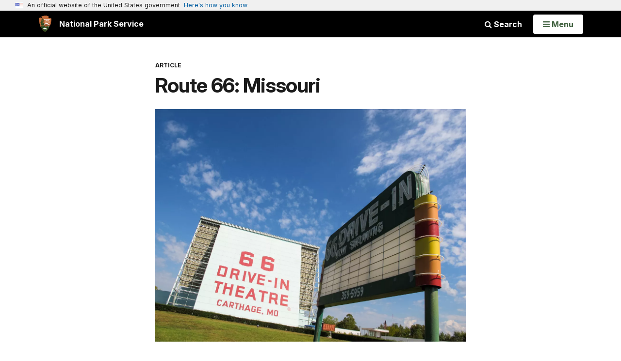

--- FILE ---
content_type: text/html;charset=UTF-8
request_url: https://www.nps.gov/articles/000/route-66-missouri.htm
body_size: 11758
content:
<!doctype html> <html lang="en" class="no-js"> <!-- Content Copyright National Park Service -->
<!-- JavaScript & DHTML Code Copyright &copy; 1998-2025, PaperThin, Inc. All Rights Reserved. --> <head> <meta content="IE=edge" http-equiv="X-UA-Compatible"> <title>Route 66: Missouri (U.S. National Park Service)</title> <script>
var jsDlgLoader = '/articles/000/loader.cfm';
var jsSiteResourceLoader = '/cs-resources.cfm?r=';
var jsSiteResourceSettings = {canCombine: false, canMinify: false};
</script>
<!-- beg (1) PrimaryResources -->
<script src="/ADF/thirdParty/jquery/jquery-3.6.js"></script><script src="/ADF/thirdParty/jquery/migrate/jquery-migrate-3.4.js"></script><script src="/commonspot/javascript/browser-all.js"></script>
<!-- end (1) PrimaryResources -->
<!-- beg (2) SecondaryResources -->
<!-- end (2) SecondaryResources -->
<!-- beg (3) StyleTags -->
<link rel="stylesheet" href="/common/commonspot/templates/assets/css/commonspotRTE.css" type="text/css" />
<!-- end (3) StyleTags -->
<!-- beg (4) JavaScript -->
<script>
<!--
var gMenuControlID = 0;
var menus_included = 0;
var jsSiteID = 1;
var jsSubSiteID = 31093;
var js_gvPageID = 7059811;
var jsPageID = 7059811;
var jsPageSetID = 0;
var jsPageType = 0;
var jsSiteSecurityCreateControls = 0;
var jsShowRejectForApprover = 1;
// -->
</script><script>
var jsDlgLoader = '/articles/000/loader.cfm';
var jsSiteResourceLoader = '/cs-resources.cfm?r=';
var jsSiteResourceSettings = {canCombine: false, canMinify: false};
</script>
<!-- end (4) JavaScript -->
<!-- beg (5) CustomHead -->
<!-- override SharedContent from Article-->
<meta charset="utf-8">
<link href="/common/commonspot/templates/images/icons/favicon.ico" rel="shortcut icon">
<meta http-equiv="Pragma" content="no-cache" />
<meta http-equiv="Expires" content="0" />
<meta name="viewport" content="width=device-width, initial-scale=1.0">
<!--[if gt IE 8]>
<script src="/common/commonspot/templates/assets/js/app.early.min.js?v=20230112"></script>
<link href="/common/commonspot/templates/assets/css/split-css/main.min.css?v=2rpz-n03cpj" media="screen, print" rel="stylesheet">
<link href="/common/commonspot/templates/assets/css/split-css/main-min-blessed1.css" media="screen, print" rel="stylesheet">
<![endif]-->
<!--[if lt IE 9]>
<script src="https://oss.maxcdn.com/libs/html5shiv/3.7.0/html5shiv.js"></script>
<script src="https://oss.maxcdn.com/libs/respond.js/1.4.2/respond.min.js"></script>
<script src="/common/commonspot/templates/assets/js/app.early.min.js?v=20230112"></script>
<link href="/common/commonspot/templates/assets/css/split-css/main.min.css?v=2rpz-n03cpj" media="screen, print" rel="stylesheet">
<link href="/common/commonspot/templates/assets/css/split-css/main-min-blessed1.css" media="screen, print" rel="stylesheet">
<![endif]-->
<!--[if !IE]> -->
<script src="/common/commonspot/templates/assets/js/app.early.min.js?v=20230112"></script>
<script src="/common/commonspot/templates/js/uswds/uswds-init.js"></script>
<link href="/common/commonspot/templates/assets/css/main.min.css?v=20230112" media="screen, print" rel="stylesheet">
<!-- <![endif]-->
<link href='//fonts.googleapis.com/css?family=Open+Sans:700,600,400|Open+Sans+Condensed:300,700' rel='stylesheet' type='text/css'>
<link rel="manifest" href="/manifest.json" crossorigin="use-credentials" />
<meta name="apple-itunes-app" content="app-id=1549226484, app-argument=https://apps.apple.com/us/app/national-park-service/id1549226484">
<style>
table#cs_idLayout2,
table#cs_idLayout2 > tbody,
table#cs_idLayout2 > tbody > tr,
table#cs_idLayout2 > tbody > tr >  td
{
display: block;
border-collapse:separate;
}
</style>
<script src='/common/commonspot/templates/js/federated-analytics-uav1.js?ver=true&agency=DOI&subagency=NPS&exts=rtf,odt,ods,odp,brf&dclink=true&enhlink=true' id='_fed_an_ua_tag'></script>
<meta property="og:type" content="website" />
<!-- not view page: /articles/000/route-66-missouri.htm -->
<meta property="og:title" content="Route 66: Missouri (U.S. National Park Service)" />
<meta property="og:url" content="https://www.nps.gov/articles/000/route-66-missouri.htm" />
<!-- end (5) CustomHead -->
<!-- beg (6) TertiaryResources -->
<meta property="og:image" content="https://www.nps.gov/articles/000/images/missouri-route-66-rhys-martin.jpg" /><meta property="og:image:height" content="2736" /><meta property="og:image:width" content="3648" /><meta property="og:image:alt" content="A large white board reads in red text &quot;66 Drive-In Theatre Carthage, MO&quot;. Next to it is a black letter board sign." />
<!-- end (6) TertiaryResources -->
<!-- beg (7) authormode_inlinestyles -->
<link rel="stylesheet" type="text/css" href="/commonspot/commonspot.css" id="cs_maincss">
<!-- end (7) authormode_inlinestyles -->
</head><body class="SharedContent"><span role="navigation" aria-label="Top of page" id="__topdoc__"></span>
<section
class="usa-banner"
aria-label="Official website of the United States government"
>
<div class="usa-accordion">
<header class="usa-banner__header">
<div class="usa-banner__inner">
<div class="grid-col-auto">
<img
aria-hidden="true"
class="usa-banner__header-flag"
src="/common/commonspot/templates/assets/icon/us_flag_small.png"
alt=""
/>
</div>
<div class="grid-col-fill tablet:grid-col-auto" aria-hidden="true">
<p class="usa-banner__header-text">
An official website of the United States government
</p>
<p class="usa-banner__header-action">Here's how you know</p>
</div>
<button
type="button"
class="usa-accordion__button usa-banner__button"
aria-expanded="false"
aria-controls="gov-banner-default"
>
<span class="usa-banner__button-text">Here's how you know</span>
</button>
</div>
</header>
<div
class="usa-banner__content usa-accordion__content"
id="gov-banner-default"
>
<div class="grid-row grid-gap-lg">
<div class="usa-banner__guidance tablet:grid-col-6">
<img
class="usa-banner__icon usa-media-block__img"
src="/common/commonspot/templates/assets/icon/icon-dot-gov.svg"
role="img"
alt=""
aria-hidden="true"
/>
<div class="usa-media-block__body">
<p>
<strong>Official websites use .gov</strong><br />A
<strong>.gov</strong> website belongs to an official government
organization in the United States.
</p>
</div>
</div>
<div class="usa-banner__guidance tablet:grid-col-6">
<img
class="usa-banner__icon usa-media-block__img"
src="/common/commonspot/templates/assets/icon/icon-https.svg"
role="img"
alt=""
aria-hidden="true"
/>
<div class="usa-media-block__body">
<p>
<strong>Secure .gov websites use HTTPS</strong><br />A
<strong>lock</strong> (
<span class="icon-lock"
><svg
xmlns="http://www.w3.org/2000/svg"
width="52"
height="64"
viewBox="0 0 52 64"
class="usa-banner__lock-image"
role="img"
aria-labelledby="banner-lock-description-default"
focusable="false"
>
<title id="banner-lock-title-default">Lock</title>
<desc id="banner-lock-description-default">Locked padlock icon</desc>
<path
fill="#000000"
fill-rule="evenodd"
d="M26 0c10.493 0 19 8.507 19 19v9h3a4 4 0 0 1 4 4v28a4 4 0 0 1-4 4H4a4 4 0 0 1-4-4V32a4 4 0 0 1 4-4h3v-9C7 8.507 15.507 0 26 0zm0 8c-5.979 0-10.843 4.77-10.996 10.712L15 19v9h22v-9c0-6.075-4.925-11-11-11z"
/>
</svg> </span
>) or <strong>https://</strong> means you've safely connected to
the .gov website. Share sensitive information only on official,
secure websites.
</p>
</div>
</div>
</div>
</div>
</div>
</section>
<!--googleoff: index-->
<div tabindex="-1" id="beforeSkipLinks" ></div>
<div class="skip-links" aria-label="short-cut links" role="navigation">
<ul>
<li><a href="#GlobalNav-toggle" aria-label="Skip to global NPS navigation">Skip to global NPS navigation</a></li>
<li><a href="#main" aria-label="Skip to the main content">Skip to the main content</a></li>
<li><a href="#GlobalFooter" aria-label="Skip to the footer section">Skip to the footer section</a></li>
</ul>
</div>
<!--googleon: index-->
<!--googleoff: index-->
<div class="PromoBanner"></div>
<!--googleon: index-->
<!--googleoff: index-->
<div class="GlobalHeader usaGlobalHeader" role="banner">
<div class="GlobalHeader__Navbar container">
<a class="GlobalHeader__Branding me-auto link-white" href="/">
<img src="/theme/assets/dist/images/branding/logo.png"
alt=""
width="80"
height="106"
class="GlobalHeader__Branding__Arrowhead img-fluid">
<span class="GlobalHeader__Branding__Text">
National Park Service
</span>
</a>
<a href="#GlobalFooterSearchInput"
class="GlobalHeader__FooterSearchLink js-scrollTo link-white">
<i class="fa fa-search"></i>
<span class="visually-hidden">Search</span>
</a>
<form id="GlobalHeaderSearch"
class="GlobalHeader__Search"
action="/search/"
method="GET"
role="search">
<button type="button"
data-bs-toggle="collapse"
data-bs-target="#GlobalHeaderSearchCollapse"
aria-expanded="false"
aria-controls="GlobalHeaderSearchCollapse">
<i class="fa fa-search"></i>
Search
</button>
<div id="GlobalHeaderSearchCollapse"
class="collapse collapse-horizontal"
role="presentation">
<div>
<input class="form-control me-2"
type="text"
autocomplete="off"
name="query"
placeholder="Keyword Search"
required
aria-label="Search text">
<div class="GlobalSearch-suggestions"></div>
<button class="usa-button usa-button--outline usa-button--inverse me-2" data-scope="site" type="submit">
This Site
</button>
<button class="usa-button usa-button--outline usa-button--inverse" data-scope="all" type="submit">
All NPS
</button>
</div>
</div>
<input type="hidden"
name="sitelimit"
value="">
<input type="hidden" name="affiliate" value="nps">
</form>
</div>
<nav id="GlobalNav" class="GlobalNav">
<h1 id="GlobalNavButtonContainer" class="usaGlobalNavButtonContainer">
<button type="button"
id="GlobalNav-toggle"
class="usa-button usa-button--inverse-fill"
data-bs-toggle="collapse"
data-bs-target="#GlobalNavCollapse"
aria-controls="GlobalNavCollapse"
aria-expanded="false"
aria-label="Open Menu">
<span class="GlobalNav__Toggle__Text GlobalNav__Toggle__Text--closed">
<i class="fa fa-bars"></i>
<span class="visually-hidden">Open</span>
Menu
</span>
<span class="GlobalNav__Toggle__Text GlobalNav__Toggle__Text--open">
<i class="fa fa-close"></i>
Close
<span class="visually-hidden">Menu</span>
</span>
</button>
</h1>
<div id="GlobalNavCollapse" class="collapse">
<div class="container">
<p class="GlobalNav__LanguageInfo">
</p>
<h2 class="GlobalNav__SectionHeading GlobalNav__SectionHeading--green" hidden>
Explore This Park
</h2>
<ul id="GlobalNavListLocal" class="GlobalNav__List" hidden></ul>
<h2 class="GlobalNav__SectionHeading GlobalNav__SectionHeading--blue">
Explore the National Park Service
</h2>
<ul id="GlobalNavList" class="GlobalNav__List"></ul>
</div>
</div>
</nav>
</div>
<!--googleon: index-->
<div id="myModal" class="modal refreshableModal" tabindex="-1" aria-labelledby="exitModalLabel" aria-hidden="true">
<div class="modal-dialog">
<div class="modal-content">
<div class="modal-header">
<h2 class="modal-title visually-hidden" id="exitModalLabel">Exiting nps.gov</h2>
<button type="button" class="btn-close" data-bs-dismiss="modal" aria-label="Close"></button>
</div>
<div class="modal-body"></div>
<div class="modal-footer">
<button type="button" class="btn btn-secondary" data-bs-dismiss="modal">Cancel</button>
</div>
</div>
</div>
</div>
<script type="text/javascript">
jQuery(document).ready(function() {
setTimeout( function() {
NPS.display.showAdminTools( 0 );
} ,10);
});
</script>
<div id="main" role="main" class="MainContent">
<style>
#modal-contact-us .modal-body { padding-top: 0px; }
.modal-header { border:none; }
</style>
<div class="modal fade" id="modal-contact-us" tabindex="-1" aria-labelledby="modal-contact-us-label">
<div class="modal-dialog">
<div class="modal-content">
<div class="modal-header">
<h4 class="modal-title visually-hidden" id="modal-contact-us-label">Contact Us</h4>
<button type="button" class="btn-close" data-bs-dismiss="modal" aria-label="Close"></button>
</div>
<div class="modal-body">
<iframe frameborder="0" id="modal-contact-us-iframe" width="100%" height="100%" title="Contact Us"></iframe>
</div>
</div>
</div>
</div>
<div id="adminTools"></div>
<div class="Article Article--Page container">
<header class="Article__Header">
<p class="Article__Kicker">Article</p>
<h1 class="page-title">Route 66: Missouri</h1>
</header>
<div class="Article__Content">
<div id="cs_control_536382" class="cs_control CS_Element_Schedule"><div  title="" id="CS_Element_contentcontainer"><div id="gridRow_1_1_536382" class="cs_GridRow"><div id="gridCol_1_1_1_1_536382" class="cs_GridColumn"><div id="cs_control_7059813" class="cs_control CS_Element_Custom"><style>blockquote {border-left: 5px solid #fff;}</style>
<div class="Component ArticleTextGroup TextWrapped clearfix">
<figure class="-auto-width">
<picture>
<source type="image/webp" srcset="/articles/000/images/missouri-route-66-rhys-martin.jpg?maxwidth=1300&autorotate=false&quality=78&format=webp">
<img alt="A large white board reads in red text &quot;66 Drive-In Theatre Carthage, MO&quot;. Next to it is a black letter board sign." src="/articles/000/images/missouri-route-66-rhys-martin.jpg?maxwidth=1300&autorotate=false" title="A large white board reads in red text &quot;66 Drive-In Theatre Carthage, MO&quot;. Next to it is a black letter board sign."  >
</picture>
<figcaption>66 Drive-In in Carthage, MO <p class="figcredit">Photo courtesy of Rhys Martin</p></figcaption>
</figure><!-- floating-image alignment  -->
<p>Miles: 317 (approx.)<br />
<br />
Traveling on Route 66 in Missouri is driving through the wild mountains of the Ozarks. Small towns and cities blend into one another across wooded, gently rolling hills and valleys. In rural areas you are surrounded by lush green foliage. Creek and river crossings are commonplace, and many historic bridges are still in place.<br />
<br />
An important predecessor to Route 66 was the Kickapoo or Osage Trail, an American Indian trail that evolved into the Old Wire Road during the Civil War. The road bore this nameonce telegraph wires emerged across the route. The Old Wire Road was eventually incorporated into Route 66, and this pattern was repeated throughout the state as old roads, including farm-to-market roads, were brought into service as part of the newly designated U.S. highway.</p>
<h4>Preservation</h4>
<p>After the highway was decommissioned, the <a href="https://www.missouri66.org/" id="https://www.missouri66.org/|">Route 66 Association of Missouri</a> was established to preserve, promote, and develop the route. In 2010, it was designated a Missouri Scenic Byway, and the association is in the process of applying for <a href="https://forum.savingplaces.org/learn/issues#.VpPO35OAOko" id="https://forum.savingplaces.org/learn/issues#.VpPO35OAOko|">National Scenic Byway status</a>. The National Park Service Route 66 Corridor Preservation Program has assisted 17 cost-share grant projects, including the restoration of several neon signs, the Wagon Wheel Motel in Cuba, and the Boots Motel in Carthage.</p>
</div></div><div id="cs_control_7059814" class="cs_control CS_Element_BulletedList"><div class="Component accordion-list-component">
<div id="accordion7059814" class="accordion accordion-list">
<div class="accordion-item">
<h4 class="accordion-header" id="heading_7060238_2">
<button class="accordion-button collapsed"
type="button"
data-bs-toggle="collapse"
data-bs-target="#body_7060238_2"
aria-expanded="false"
aria-controls="body_7060238_2">
Missouri History
</button>
</h4>
<div id="body_7060238_2"
class="accordion-collapse collapse"
hidden="until-found"
aria-labelledby="heading_7060238_2"
data-bs-parent="#accordion7059814">
<div class="accordion-body"> <p><a href="https://catalog.archives.gov/id/63817768" id="https://catalog.archives.gov/id/63817768|">Missouri Route 66 History: National Register of Historic Places Multiple Property Documentation Form</a></p></div>
</div>
</div>
<div class="accordion-item">
<h4 class="accordion-header" id="heading_7060242_3">
<button class="accordion-button collapsed"
type="button"
data-bs-toggle="collapse"
data-bs-target="#body_7060242_3"
aria-expanded="false"
aria-controls="body_7060242_3">
Missouri National Register Sites
</button>
</h4>
<div id="body_7060242_3"
class="accordion-collapse collapse"
hidden="until-found"
aria-labelledby="heading_7060242_3"
data-bs-parent="#accordion7059814">
<div class="accordion-body"> <p>Carthage</p>
<p style="margin-left: 40px;"><a href="https://catalog.archives.gov/id/63819527" id="https://catalog.archives.gov/id/63819527|">66 Drive-In</a></p>
<hr />
<p>Cuba</p>
<p style="margin-left: 40px;"><a href="https://catalog.archives.gov/id/63818745" id="https://catalog.archives.gov/id/63818745|">Wagon Wheel Motel, Café, and Station</a></p>
<hr />
<p>Eureka</p>
<p style="margin-left: 40px;"><a href="https://catalog.archives.gov/id/63817983" id="https://catalog.archives.gov/id/63817983|">Meramec River U.S. 66 Bridge</a></p>
<hr />
<p>Meramec River</p>
<p style="margin-left: 40px;"><a href="https://catalog.archives.gov/id/63817310" id="https://catalog.archives.gov/id/63817310|">Meramec State Park Beach Historic District</a></p>
<hr />
<p>Newburg</p>
<p style="margin-left: 40px;"><a href="https://catalog.archives.gov/id/63820033" id="https://catalog.archives.gov/id/63820033|">Onyx Cave</a></p>
<hr />
<p>Pacific</p>
<p style="margin-left: 40px;"><a href="https://catalog.archives.gov/id/63820412" id="https://catalog.archives.gov/id/63820412|">Red Cedar Inn</a></p>
<hr />
<p>Rolla</p>
<p style="margin-left: 40px;"><a href="https://catalog.archives.gov/id/63819947" id="https://catalog.archives.gov/id/63819947|">National Bank of Rolla Building</a></p>
<hr />
<p>Springfield</p>
<p style="margin-left: 40px;"><a href="https://catalog.archives.gov/id/63818909" id="https://catalog.archives.gov/id/63818909|">Gillioz Theater</a></p>
<p style="margin-left: 40px;"><a href="https://catalog.archives.gov/id/63818901" id="https://catalog.archives.gov/id/63818901|">Rock Fountain Court Historic District</a></p>
<p style="margin-left: 40px;"><a href="https://catalog.archives.gov/id/63817428" id="https://catalog.archives.gov/id/63817428|">Henry Schneider Building</a></p>
<hr />
<p>Waynesville</p>
<p style="margin-left: 40px;"><a href="https://catalog.archives.gov/id/132004567" id="https://catalog.archives.gov/id/132004567|">Pulaski County Courthouse</a></p>
<hr />
<p>Wildwood</p>
<p style="margin-left: 40px;"><a href="https://catalog.archives.gov/id/63820408" id="https://catalog.archives.gov/id/63820408|">Big Chief Restaurant</a></p></div>
</div>
</div>
<div class="accordion-item">
<h4 class="accordion-header" id="heading_7060258_4">
<button class="accordion-button collapsed"
type="button"
data-bs-toggle="collapse"
data-bs-target="#body_7060258_4"
aria-expanded="false"
aria-controls="body_7060258_4">
Missouri Contact for Archives &amp; Research
</button>
</h4>
<div id="body_7060258_4"
class="accordion-collapse collapse"
hidden="until-found"
aria-labelledby="heading_7060258_4"
data-bs-parent="#accordion7059814">
<div class="accordion-body"> <p><a href="https://ncptt.nps.gov/rt66archive/archives-and-research/missouri-university-of-science-and-technology/" id="https://ncptt.nps.gov/rt66archive/archives-and-research/missouri-university-of-science-and-technology/|">Research Route 66: Missouri University of Science and Technology, State Historical Society of Missouri Research Center</a></p>
<hr />
<p><a href="https://ncptt.nps.gov/rt66archive/archives-and-research/missouri-state-university-special-collections/" id="https://ncptt.nps.gov/rt66archive/archives-and-research/missouri-state-university-special-collections/|">Research Route 66: Missouri State University, Special Collections</a></p></div>
</div>
</div>
<div class="accordion-item">
<h4 class="accordion-header" id="heading_7060294_5">
<button class="accordion-button collapsed"
type="button"
data-bs-toggle="collapse"
data-bs-target="#body_7060294_5"
aria-expanded="false"
aria-controls="body_7060294_5">
Missouri Route 66: Discover Our Shared Heritage Travel Itinerary
</button>
</h4>
<div id="body_7060294_5"
class="accordion-collapse collapse"
hidden="until-found"
aria-labelledby="heading_7060294_5"
data-bs-parent="#accordion7059814">
<div class="accordion-body"> <a href="https://www.nps.gov/articles/000/route-66-missouri-places.htm" id="https://www.nps.gov/articles/000/route-66-missouri-places.htm|">Missouri: Discover Our Shared Heritage Travel Itinerary</a></div>
</div>
</div>
<div class="accordion-item">
<h4 class="accordion-header" id="heading_7060345_6">
<button class="accordion-button collapsed"
type="button"
data-bs-toggle="collapse"
data-bs-target="#body_7060345_6"
aria-expanded="false"
aria-controls="body_7060345_6">
Missouri Links
</button>
</h4>
<div id="body_7060345_6"
class="accordion-collapse collapse"
hidden="until-found"
aria-labelledby="heading_7060345_6"
data-bs-parent="#accordion7059814">
<div class="accordion-body"> <p>National Park Service Sites</p>
<p style="margin-left: 40px;"><a href="https://www.nps.gov/jeff/index.htm" id="https://www.nps.gov/jeff/index.htm|">Gateway Arch National Park</a></p>
<p style="margin-left: 40px;"><a href="https://www.nps.gov/gwca/index.htm" id="https://www.nps.gov/gwca/index.htm|">George Washington Carver National Monument</a></p>
<p style="margin-left: 40px;"><a href="https://www.nps.gov/ulsg/index.htm" id="https://www.nps.gov/ulsg/index.htm|">Ulysses S. Grant National Historic Site</a></p>
<p style="margin-left: 40px;"><a href="https://www.nps.gov/wicr/index.htm" id="https://www.nps.gov/wicr/index.htm|">Wilson's Creek National Battlefield</a></p>
<p style="margin-left: 40px;"><a href="www.nps.gov/articles/000/find-your-park-on-route-66.htm" id="www.nps.gov/articles/000/find-your-park-on-route-66.htm|">National Park Service Sites Near Route 66</a></p>
<hr />
<p>U.S. Forest Service</p>
<p style="margin-left: 40px;"><a href="https://www.fs.usda.gov/mtnf" id="https://www.fs.usda.gov/mtnf|">Mark Twain National Forest</a>  </p>
<hr />
<p><a href="https://mostateparks.com/page/84371/state-historic-preservation-office" id="https://mostateparks.com/page/84371/state-historic-preservation-office|">Missouri State Historic Preservation Office</a></p>
<hr />
<p><a href="https://www.modot.org/" id="https://www.modot.org/|">Missouri Department of Transportation</a></p>
<hr />
<p><a href="https://www.momainstreet.org/" id="https://www.momainstreet.org/|">Missouri Main Street Program</a></p>
<hr />
<p><a href="https://preservemo.org/" id="https://preservemo.org/|">Missouri Alliance of Historic Preservation</a></p>
<hr />
<p><a href="https://preservemo.org/" id="https://preservemo.org/|">Route 66 Association of Missouri</a></p></div>
</div>
</div>
</div>
</div>
<style>
.Component.accordion-list-component {
margin-bottom: 2rem;
}
/* Polyfill of sorts for Firefox and Safari */
[hidden="until-found"].collapse.show,
[hidden="until-found"].collapsing {
display: block !important;
}
/* to enable Ctrl+F "Find In Page" functionality on hidden content */
@supports (content-visibility: hidden) {
[hidden="until-found"].collapse {
display: block !important;
content-visibility: hidden;
}
[hidden="until-found"].collapse.show,
[hidden="until-found"].collapsing {
content-visibility: visible;
}
}
</style>
<script>
// select all .collapse elements on current page with the hidden="until-found" attribute
if ('onbeforematch' in document.body) {
var hiddenUntilFoundElements = document.querySelectorAll('[hidden="until-found"].collapse');
hiddenUntilFoundElements.forEach(function (element) {
element.addEventListener('beforematch', function (event) {
var collapse = bootstrap.Collapse.getOrCreateInstance(event.currentTarget);
if (collapse) {
collapse.show();
}
});
element.addEventListener('hidden.bs.collapse', function (event){
event.currentTarget.hidden = "until-found";
});
});
}
</script></div></div></div></div></div>
</div>
<div id="cs_control_4826340" class="cs_control CS_Element_Custom">
<!--googleoff: index-->
<div class="Component RelatedGrid" id="related_53F8FAB6-F33C-601B-4122BC09B68EF9FF" style="display:none;">
<h2 class="RelatedGrid__Heading Tag">You Might Also Like</h2>
<div class="row">
</div>
<div class="row">
</div>
<script src="/common/commonspot/customcf/search/js/search-listing-page-plugin.js"></script>
<script>
jQuery(document).ready(function() {
jQuery('#searchListing-53F8FAC7-BBF4-41BC-915DBFD18421B3AD').searchlisting({
searchURL: "/solr/",
searchURLReady: "/solr/?q=\"Route 66\" OR \"historic preservation\" OR \"National Register of Historic Places\" OR \"NRHP Listing\" OR \"Discover our Shared Heritage Travel Itineraries\" OR \"Missouri\" OR \"Missouri History\" OR \"Roadside Attractions\" OR \"route 66 by state\"&fl=PageURL,Title,Type,Image_URL,Image_Alt_Text,PageURL&defType=edismax&sort=score desc&start=0&fq=Category:\"Articles\" AND (Type:\"Article\" OR Type:\"Person\" OR Type:\"Place\") AND -PageURL:\"/articles/000/route-66-missouri.htm\" AND -Allow_Listing_Display:false AND (Image_Width:[465 TO *] AND Image_Height:[261 TO *]) OR (Original_Image_Width:[465 TO *] AND Original_Image_Height:[261 TO *])&rows=6",
getMetaFields: "PageURL,Title,Type,Image_URL,Image_Alt_Text,PageURL",
frontEndClient: "",
perPage: "6",
startNum: "0",
keywords: "\"Route 66\" OR \"historic preservation\" OR \"National Register of Historic Places\" OR \"NRHP Listing\" OR \"Discover our Shared Heritage Travel Itineraries\" OR \"Missouri\" OR \"Missouri History\" OR \"Roadside Attractions\" OR \"route 66 by state\"",
filterQuery: "Category:\"Articles\" AND (Type:\"Article\" OR Type:\"Person\" OR Type:\"Place\") AND -PageURL:\"/articles/000/route-66-missouri.htm\" AND -Allow_Listing_Display:false AND (Image_Width:[465 TO *] AND Image_Height:[261 TO *]) OR (Original_Image_Width:[465 TO *] AND Original_Image_Height:[261 TO *])",
usesDynamicNavigation: "",
sort: "score desc",
extrasForm: "",
extrasForm_keywordField: "",
extrasForm_keywordField: "",
dataTransformJS: ""
,showSearchResultsLIOverride:  function(item){
var itemHTML = "";
var meta = [];
jQuery.each(item, function (index, value) {
meta[index] = value;
});
//determine big or small
var itemCount = jQuery("#related_53F8FAB6-F33C-601B-4122BC09B68EF9FF div.RelatedGridItem").length;
if(itemCount < 4){
var mainDivClass = "col-xs-6 col-sm-3";
if(meta["Image_URL"].indexOf('/npgallery') !== -1){
var srcSet = meta["Image_URL"] + "/proxylowres";
}else{
var srcSet = meta["Image_URL"] + "?width=465&height=261&mode=crop&quality=90 465w";
}
var childToUse = 0;
var utmContent = "small";
}else{
var mainDivClass = "col-sm-6";
if(meta["Image_URL"].indexOf('/npgallery') !== -1){
var srcSet = meta["Image_URL"] + "/proxylowres 465w, " + meta["Image_URL"] + "/proxylowres 950w";
}else{
var srcSet = meta["Image_URL"] + "?width=465&height=261&mode=crop&quality=90 465w, " + meta["Image_URL"] + "?width=950&height=534&quality=90 950w";
}
var childToUse = 1;
var utmContent = "large";
}
var url = meta["PageURL"];
if("Type" in meta) {
if (url.indexOf("?") == -1) {
url += "?utm_source=" + meta["Type"].toString().toLowerCase() + "&utm_medium=website&utm_campaign=experience_more&utm_content=" + utmContent;
}
else {
url += "&utm_source=" + meta["Type"].toString().toLowerCase() + "&utm_medium=website&utm_campaign=experience_more&utm_content=" + utmContent;
}
}
//URL plus campaign tracking
if(meta["Image_URL"].indexOf('/npgallery') !== -1){
var src = meta["Image_URL"] + "/proxylowres";
}else{
var src = meta["Image_URL"] + "?width=465&height=261&mode=crop&quality=90";
}
itemHTML += '<div class="Component RelatedGridItem ' + mainDivClass + '">';
itemHTML += '<a href="'+url+'" class="RelatedGridItem__Link" data-track={"type":"event","category":"Navigate","action":"#","label":"RelatedGridItem"}>';
itemHTML += '<img alt="' + meta["Image_Alt_Text"] + '" class="RelatedGridItem__Image" sizes="(min-width: 1200px) 220px, (min-width: 768px) 25vw, 100vw" src="' + src + '" srcset="' + srcSet + '" />';
itemHTML += '<h3 class="RelatedGridItem__Heading">' + meta["Title"] + ' <i class="fa fa-chevron-right"></i></h3>';
itemHTML += '<div class="RelatedGridItem__Kicker">' + meta["Type"] + '</div>';
itemHTML += '</a></div>';
jQuery("#related_53F8FAB6-F33C-601B-4122BC09B68EF9FF").children("div").eq(childToUse).append(itemHTML);
} ,runFunctionAfter:  function(){
if(jQuery("#related_53F8FAB6-F33C-601B-4122BC09B68EF9FF div.RelatedGridItem").length > 0){
jQuery(this.element).parent().show();
}
}
})
});
</script>
<div id="searchListing-53F8FAC7-BBF4-41BC-915DBFD18421B3AD">
<div>
<div>
<div class="results">
<a name="results"></a>
<div class="ListingResults-loading">
Loading results...
</div>
<ul class="resultsUL"></ul>
</div><!--results-->
</div><!-- col-sm-12 -->
</div><!-- row -->
</div>
</div>
<!--googleon: index-->
<div class="SharedContentTags">
<h2 class="SharedContentTags__Heading Tag">
<i class="fa fa-tag"></i> Tags
</h2>
<ul>
<li>
<a class="btn btn-default" href="https&#x3a;&#x2f;&#x2f;www.nps.gov&#x2f;media&#x2f;article-search.htm&#x23;q&#x3d;Route&#x2b;66">route 66</a>
</li>
<li>
<a class="btn btn-default" href="https&#x3a;&#x2f;&#x2f;www.nps.gov&#x2f;media&#x2f;article-search.htm&#x23;q&#x3d;historic&#x2b;preservation">historic preservation</a>
</li>
<li>
<a class="btn btn-default" href="https&#x3a;&#x2f;&#x2f;www.nps.gov&#x2f;media&#x2f;article-search.htm&#x23;q&#x3d;National&#x2b;Register&#x2b;of&#x2b;Historic&#x2b;Places">national register of historic places</a>
</li>
<li>
<a class="btn btn-default" href="https&#x3a;&#x2f;&#x2f;www.nps.gov&#x2f;media&#x2f;article-search.htm&#x23;q&#x3d;NRHP&#x2b;Listing">nrhp listing</a>
</li>
<li>
<a class="btn btn-default" href="https&#x3a;&#x2f;&#x2f;www.nps.gov&#x2f;media&#x2f;article-search.htm&#x23;q&#x3d;Discover&#x2b;our&#x2b;Shared&#x2b;Heritage&#x2b;Travel&#x2b;Itineraries">discover our shared heritage travel itineraries</a>
</li>
<li>
<a class="btn btn-default" href="https&#x3a;&#x2f;&#x2f;www.nps.gov&#x2f;media&#x2f;article-search.htm&#x23;q&#x3d;Missouri">missouri</a>
</li>
<li>
<a class="btn btn-default" href="https&#x3a;&#x2f;&#x2f;www.nps.gov&#x2f;media&#x2f;article-search.htm&#x23;q&#x3d;Missouri&#x2b;History">missouri history</a>
</li>
<li>
<a class="btn btn-default" href="https&#x3a;&#x2f;&#x2f;www.nps.gov&#x2f;media&#x2f;article-search.htm&#x23;q&#x3d;Roadside&#x2b;Attractions">roadside attractions</a>
</li>
<li>
<a class="btn btn-default" href="https&#x3a;&#x2f;&#x2f;www.nps.gov&#x2f;media&#x2f;article-search.htm&#x23;q&#x3d;route&#x2b;66&#x2b;by&#x2b;state">route 66 by state</a>
</li>
</ul>
</div>
<script>
(function ($) {
$(document).ready(function () {
var header = document.querySelector('.Article__Header');
var kicker = document.querySelector('.Article__Kicker');
var relatedParksSubtitle = document.querySelector('.RelatedParksSubtitle');
var seriesTitle = ``;
if (relatedParksSubtitle) {
if (header) {
header.appendChild(relatedParksSubtitle);
} else {
relatedParksSubtitle.remove();
}
}
if (kicker && seriesTitle) {
var seriesKicker = document.createElement('span');
seriesKicker.innerHTML = ' • ';
seriesKicker.appendChild(document.createTextNode(seriesTitle));
kicker.appendChild(seriesKicker);
}
});
})(jQuery);
</script>
</div>
</div>
<div class="container">
<div class="ColumnGrid row">
<div class="ColumnMain col-sm-12">
<div class="row">
<div class="col-sm-12 text-content-size text-content-style">
<p style="text-align:right;">Last updated: December 3, 2021</p>
</div>
</div>
</div>
</div>
</div>
</div><!-- end of <div main> -->
<!--googleoff: index-->
<footer id="GlobalFooter" class="usa-footer">
<div class="usa-footer__primary-section">
<div class="container">
<form id="GlobalFooterSearch"
class="GlobalFooter__Search usa-form usa-form--large"
action="/search/"
method="GET"
role="search">
<div class="position-relative">
<input class="usa-input"
id="GlobalFooterSearchInput"
type="text"
autocomplete="off"
name="query"
placeholder="Keyword Search"
required
aria-label="Search">
<div class="GlobalSearch-suggestions"></div>
</div>
<ul class="usa-button-group">
<li class="usa-button-group__item">
<button class="usa-button usa-button--outline usa-button--inverse" data-scope="site" type="submit">
This Site
</button>
</li>
<li class="usa-button-group__item">
<button class="usa-button usa-button--outline usa-button--inverse" data-scope="all" type="submit">
All NPS
</button>
</li>
</ul>
<input type="hidden"
name="sitelimit"
value="">
<input type="hidden" name="affiliate" value="nps">
</form>
<div class="GlobalFooter-AppPromo">
<div class="GlobalFooter-AppPromo__Text">
<div class="GlobalFooter-AppPromo__Heading">Experience Your America.</div>
<div class="GlobalFooter-AppPromo__Subheading GlobalFooter-AppPromo__BottomGroup">
<p>Download the NPS app to navigate the parks on the go.</p>
<p class="GlobalFooter-AppPromo__BadgeLinks">
<a href="https://apps.apple.com/us/app/national-park-service/id1549226484"
class="GlobalFooter-AppPromo__BadgeLink" onclick="gas('send', 'event', 'App Promo Footer', 'Apple', document.location.pathname, 1, true);">
<img alt="Download on the App Store"
src="/common/commonspot/templates/assets/images/app-promo/app-store-badge.svg"
width="132"
height="44">
</a>
<a href="https://play.google.com/store/apps/details?id=gov.nps.mobileapp"
class="GlobalFooter-AppPromo__BadgeLink" onclick="gas('send', 'event', 'App Promo Footer', 'Android', document.location.pathname, 1, true);">
<img alt="Get it on Google Play"
src="/common/commonspot/templates/assets/images/app-promo/google-play-badge.svg"
width="148.5"
height="44">
</a>
</p>
</div>
</div>
<div class="GlobalFooter-AppPromo__ImageContainer">
<img class="GlobalFooter-AppPromo__Image"
src="/common/commonspot/templates/assets/images/app-promo/app-promo-phones.png"
srcset="/common/commonspot/templates/assets/images/app-promo/app-promo-phones.png 1x, /common/commonspot/templates/assets/images/app-promo/app-promo-phones@2x.png 2x"
alt="Three smartphones showing different screens within the NPS app."
width="628"
height="463">
</div>
</div>
</div>
</div>
<div class="usa-footer__secondary-section">
<div class="container">
<div class="usa-footer__logo-container">
<a class="usa-footer__logo" href="https://www.nps.gov/">
<img class="usa-footer__logo-img print-only"
src="/common/commonspot/templates/assets/images/branding/lockup-horizontal.svg"
alt="">
<img alt="National Park Service U.S. Department of the Interior" width="193" height="124" class="usa-footer__logo-img" src="/common/commonspot/templates/assets/images/branding/lockup-reverse-vertical.svg">
<img alt="National Park Service U.S. Department of the Interior" width="268" height="80" class="usa-footer__logo-img usa-footer__logo-img--lg" src="/common/commonspot/templates/assets/images/branding/lockup-reverse-horizontal.svg">
</a>
</div>
<div class="usa-footer__contact-links">
<div class="usa-footer__social-links grid-row grid-gap-1">
<div class="grid-col-auto">
<a href="https://www.facebook.com/nationalparkservice" class="usa-social-link">
<svg xmlns="http://www.w3.org/2000/svg" width="1em" height="1em" viewBox="0 0 24 24" class="usa-icon usa-social-link__icon" aria-hidden="false" aria-label="Facebook" focusable="false" role="img">
<path fill="none" d="M0 0h24v24H0z"></path>
<path d="M22 12c0-5.52-4.48-10-10-10S2 6.48 2 12c0 4.84 3.44 8.87 8 9.8V15H8v-3h2V9.5C10 7.57 11.57 6 13.5 6H16v3h-2c-.55 0-1 .45-1 1v2h3v3h-3v6.95c5.05-.5 9-4.76 9-9.95"></path>
</svg>
</a>
</div>
<div class="grid-col-auto">
<a href="https://www.youtube.com/nationalparkservice" class="usa-social-link">
<svg xmlns="http://www.w3.org/2000/svg" width="1em" height="1em" viewBox="0 0 24 24" class="usa-icon usa-social-link__icon" aria-hidden="false" aria-label="Youtube" focusable="false" role="img">
<path d="M19.816 5.389a2.47 2.47 0 0 1 1.766 1.746c.291 1.598.43 3.22.417 4.843a26 26 0 0 1-.417 4.794 2.47 2.47 0 0 1-1.766 1.795c-2.593.318-5.204.46-7.816.429a58 58 0 0 1-7.816-.429 2.47 2.47 0 0 1-1.766-1.746 26 26 0 0 1-.417-4.843 26 26 0 0 1 .417-4.793 2.47 2.47 0 0 1 1.766-1.796c2.594-.3 5.205-.427 7.816-.379a58 58 0 0 1 7.816.379M9.95 9.046v5.864l5.233-2.932z"></path>
</svg>
</a>
</div>
<div class="grid-col-auto">
<a href="https://www.x.com/natlparkservice" class="usa-social-link">
<svg xmlns="http://www.w3.org/2000/svg" width="1em" height="1em" viewBox="0 0 24 24" class="usa-icon usa-social-link__icon" aria-hidden="false" aria-label="X" focusable="false" role="img">
<path d="M13.522 10.775 19.48 4h-1.412l-5.172 5.883L8.765 4H4l6.247 8.895L4 20h1.412l5.461-6.212L15.236 20H20zm-1.933 2.199-.633-.886L5.92 5.04h2.168l4.064 5.688.633.886 5.283 7.394H15.9z"></path>
</svg>
</a>
</div>
<div class="grid-col-auto">
<a href="https://www.instagram.com/nationalparkservice" class="usa-social-link">
<svg xmlns="http://www.w3.org/2000/svg" width="1em" height="1em" viewBox="0 0 24 24" class="usa-icon usa-social-link__icon" aria-hidden="false" aria-label="Instagram" focusable="false" role="img">
<path d="M8.273 3.063c-.958.045-1.612.198-2.184.423a4.4 4.4 0 0 0-1.592 1.04 4.4 4.4 0 0 0-1.035 1.596c-.222.572-.372 1.227-.414 2.185s-.052 1.266-.047 3.71.016 2.75.062 3.71c.046.958.198 1.612.423 2.184a4.4 4.4 0 0 0 1.04 1.592 4.4 4.4 0 0 0 1.597 1.035c.572.221 1.227.372 2.185.414s1.266.052 3.71.047 2.75-.016 3.71-.061c.96-.046 1.611-.199 2.183-.423a4.4 4.4 0 0 0 1.592-1.04 4.4 4.4 0 0 0 1.035-1.597c.222-.572.372-1.227.414-2.184.042-.96.052-1.268.047-3.711-.005-2.444-.016-2.75-.061-3.71-.046-.96-.198-1.612-.423-2.184a4.4 4.4 0 0 0-1.04-1.592 4.4 4.4 0 0 0-1.597-1.035c-.572-.221-1.227-.372-2.185-.414s-1.266-.052-3.71-.047-2.75.015-3.71.062m.105 16.27c-.878-.038-1.354-.184-1.672-.306a2.8 2.8 0 0 1-1.036-.671 2.8 2.8 0 0 1-.675-1.034c-.124-.317-.272-.793-.313-1.67-.045-.95-.054-1.234-.06-3.637-.004-2.403.005-2.687.046-3.636.038-.877.184-1.354.306-1.671.162-.421.357-.72.672-1.036a2.8 2.8 0 0 1 1.033-.675c.317-.124.793-.272 1.67-.313.95-.045 1.234-.054 3.637-.06s2.687.004 3.637.046c.876.038 1.354.183 1.67.306.421.162.72.357 1.037.671s.511.613.675 1.034c.124.317.271.792.313 1.67.045.95.055 1.234.06 3.636s-.004 2.688-.046 3.636c-.038.878-.184 1.354-.306 1.672a2.8 2.8 0 0 1-.672 1.036 2.8 2.8 0 0 1-1.033.675c-.317.124-.794.271-1.67.313-.95.045-1.234.054-3.637.06s-2.687-.005-3.636-.046M15.715 7.19a1.08 1.08 0 1 0 2.16-.004 1.08 1.08 0 0 0-2.16.004m-8.336 4.819a4.62 4.62 0 1 0 9.242-.018 4.62 4.62 0 0 0-9.242.018M9 12.006a3 3 0 1 1 6-.012 3 3 0 0 1-6 .012"></path>
</svg>
</a>
</div>
<div class="grid-col-auto">
<a href="https://www.flickr.com/nationalparkservice" class="usa-social-link">
<svg xmlns="http://www.w3.org/2000/svg" width="1em" height="1em" viewBox="0 0 24 24" class="usa-icon usa-social-link__icon" aria-hidden="false" aria-label="Flickr" focusable="false" role="img">
<path d="M6.459 17a4.44 4.44 0 0 1-4.116-2.768 4.54 4.54 0 0 1 .954-4.909 4.405 4.405 0 0 1 4.845-.982 4.5 4.5 0 0 1 2.747 4.159 4.51 4.51 0 0 1-1.292 3.181A4.4 4.4 0 0 1 6.459 17m11.111 0a4.44 4.44 0 0 1-4.116-2.768 4.54 4.54 0 0 1 .954-4.909 4.405 4.405 0 0 1 4.845-.982A4.5 4.5 0 0 1 22 12.5a4.51 4.51 0 0 1-1.292 3.181A4.4 4.4 0 0 1 17.57 17"></path>
</svg>
</a>
</div>
</div>
</div>
</div>
</div>
<div class="usa-identifier">
<nav class="usa-identifier__section usa-identifier__section--required-links">
<div class="container">
<ul class="usa-identifier__required-links-list">
<li class="usa-identifier__required-links-item">
<a href="//www.nps.gov/aboutus/accessibility.htm"
class="usa-identifier__required-link usa-link"
>
Accessibility
</a>
</li>
<li class="usa-identifier__required-links-item">
<a href="//www.nps.gov/aboutus/privacy.htm"
class="usa-identifier__required-link usa-link"
>
Privacy Policy
</a>
</li>
<li class="usa-identifier__required-links-item">
<a href="//www.nps.gov/aboutus/foia/index.htm"
class="usa-identifier__required-link usa-link"
>
FOIA
</a>
</li>
<li class="usa-identifier__required-links-item">
<a href="//www.nps.gov/aboutus/notices.htm"
class="usa-identifier__required-link usa-link"
>
Notices
</a>
</li>
<li class="usa-identifier__required-links-item">
<a href="//www.nps.gov/aboutus/contactus.htm"
class="usa-identifier__required-link usa-link"
>
Contact The National Park Service
</a>
</li>
<li class="usa-identifier__required-links-item">
<a href="//www.nps.gov/aboutus/faqs.htm"
class="usa-identifier__required-link usa-link"
title="National Park Service frequently asked questions"
>
NPS FAQ
</a>
</li>
<li class="usa-identifier__required-links-item">
<a href="//www.doi.gov/pmb/eeo/no-fear-act"
class="usa-identifier__required-link usa-link"
>
No Fear Act
</a>
</li>
<li class="usa-identifier__required-links-item">
<a href="//www.nps.gov/aboutus/disclaimer.htm"
class="usa-identifier__required-link usa-link"
>
Disclaimer
</a>
</li>
<li class="usa-identifier__required-links-item">
<a href="//www.nps.gov/aboutus/vulnerability-disclosure-policy.htm"
class="usa-identifier__required-link usa-link"
>
Vulnerability Disclosure Policy
</a>
</li>
<li class="usa-identifier__required-links-item">
<a href="//www.usa.gov"
class="usa-identifier__required-link usa-link"
>
USA.gov
</a>
</li>
</ul>
</div>
</nav>
<section class="usa-identifier__section usa-identifier__section--usagov" aria-label="U.S. government information and services,">
<div class="container">
<div class="usa-identifier__usagov-description">
Looking for U.S. government information and services?
</div>
<a href="https://www.usa.gov/" class="usa-link">Visit USA.gov</a>
</div>
</section>
</div>
</footer>
<!--googleon: index-->
<!-- the rest of the scripts are leftovers from before the centennial down and should be pared down where possible -->
<script src="/common/commonspot/templates/js/global.js?v=20230112"></script>
<script src="/common/commonspot/templates/assets/libs/jquery.magnific-popup/jquery.magnific-popup.js"></script>
<script src="/common/commonspot/templates/assets/js/redesign.js?v=20230112"></script>
<link href="/common/commonspot/templates/assets/libs/colorbox/colorbox.css" rel="stylesheet">
<script type="text/javascript" src="/common/commonspot/templates/js/libs/jquery.colorbox-min.js"></script>
<script src="/common/commonspot/templates/js/intercept-include.js?v=20230112"></script>
<script src="/common/commonspot/templates/assets/libs/image-map-resizer/imageMapResizer.min.js"></script>
<script src="/common/commonspot/templates/assets/js/app.late.min.js?v=20230112"></script>
<script src="/common/commonspot/templates/js/uswds/uswds.js"></script>
<div class="modal fade" id="outdated-browser" tabindex="-1" role="dialog">
</div>
</body>
</html>
<!-- beg (1) PrimaryResources -->
<script src="/commonspot/javascript/lightbox/overrides.js"></script><script src="/commonspot/javascript/lightbox/window_ref.js"></script><script src="/commonspot/pagemode/always-include-common.js"></script>
<!-- end (1) PrimaryResources -->
<!-- beg (2) SecondaryResources -->
<script src="/ADF/thirdParty/jquery/cookie/jquery.cookie.js"></script>
<!-- end (2) SecondaryResources -->
<!-- beg (3) CustomFoot -->
<!-- end (3) CustomFoot -->
<!-- beg (4) TertiaryResources -->
<!-- end (4) TertiaryResources --><script>
<!--
var jsPageContributeMode = 'read';
var jsPageSessionContributeMode = 'read';

var jsPageAuthorMode = 0;
var jsPageEditMode = 0;


if(!commonspot)
var commonspot = {};
commonspot.csPage = {};


commonspot.csPage.url = '/articles/000/route-66-missouri.htm';


commonspot.csPage.id = 7059811;

commonspot.csPage.siteRoot = '/';
commonspot.csPage.subsiteRoot = '/articles/000/';


// -->
</script>

<script>
<!--
	if (typeof parent.commonspot == 'undefined' || typeof parent.commonspot.lview == 'undefined' || typeof parent.commonspot.lightbox == 'undefined')
		loadNonDashboardFiles();
	else if (parent.commonspot && typeof newWindow == 'undefined')
	{
		var arrFiles = [
					{fileName: '/commonspot/javascript/lightbox/overrides.js', fileType: 'script', fileID: 'cs_overrides'},
					{fileName: '/commonspot/javascript/lightbox/window_ref.js', fileType: 'script', fileID: 'cs_windowref'}
					];
		
		loadDashboardFiles(arrFiles);
	}
//-->
</script>
</body></html>

--- FILE ---
content_type: text/plain;charset=utf-8
request_url: https://www.nps.gov/solr/?json.wrf=jQuery36109357675634078679_1768853850979
body_size: 1050
content:
jQuery36109357675634078679_1768853850979({
  "responseHeader":{
    "status":0,
    "QTime":39,
    "params":{
      "q":"\"Route 66\" OR \"historic preservation\" OR \"National Register of Historic Places\" OR \"NRHP Listing\" OR \"Discover our Shared Heritage Travel Itineraries\" OR \"Missouri\" OR \"Missouri History\" OR \"Roadside Attractions\" OR \"route 66 by state\"",
      "json.wrf":"jQuery36109357675634078679_1768853850979",
      "defType":"edismax",
      "fl":"PageURL,Title,Type,Image_URL,Image_Alt_Text,PageURL",
      "start":"0",
      "fq":"Category:\"Articles\" AND (Type:\"Article\" OR Type:\"Person\" OR Type:\"Place\") AND -PageURL:\"/articles/000/route-66-missouri.htm\" AND -Allow_Listing_Display:false AND (Image_Width:[465 TO *] AND Image_Height:[261 TO *]) OR (Original_Image_Width:[465 TO *] AND Original_Image_Height:[261 TO *])",
      "sort":"score desc",
      "rows":"6",
      "wt":"json"}},
  "response":{"numFound":3115,"start":0,"numFoundExact":true,"docs":[
      {
        "Type":["Article"],
        "Title":"Cultural Landscapes and the National Register of Historic Places",
        "PageURL":"/articles/000/cultural-landscapes-and-the-national-register-of-historic-places.htm",
        "Image_URL":"/common/uploads/articles/images/nri/20210806/articles/14D6E232-AABF-6F71-F3B08CEB53070A42/14D6E232-AABF-6F71-F3B08CEB53070A42.jpg",
        "Image_Alt_Text":"Texas Pool, a swimming pool shaped like Texas, in Plano, TX."},
      {
        "Type":["Article"],
        "Title":"CCC Properties listed in the National Register of Historic Places",
        "PageURL":"/articles/ccc-properties-listed-in-the-national-register-of-historic-places.htm",
        "Image_URL":"/common/uploads/articles/images/nri/20240828/articles/13F9C6C9-F557-8404-8922036D00D317C0/13F9C6C9-F557-8404-8922036D00D317C0.png",
        "Image_Alt_Text":"Men working on a campsite, picking up sticks and chopping wood."},
      {
        "Type":["Article"],
        "Title":"Discover Clues to Historic Puzzles through the National Register of Historic Places",
        "PageURL":"/articles/discover-clues-to-historic-puzzles-nr.htm",
        "Image_URL":"/common/uploads/articles/images/nri/20171003/articles/E6A69DA2-1DD8-B71B-0B1952DA535C1401/E6A69DA2-1DD8-B71B-0B1952DA535C1401.jpg",
        "Image_Alt_Text":"A crowd of people on the National Mall."},
      {
        "Type":["Article"],
        "Title":"10 Ways to Discover American Heritage Using the National Register of Historic Places",
        "PageURL":"/articles/10-ways-to-discover-american-heritage-using-the-national-register-of-historic-places.htm",
        "Image_URL":"/common/uploads/articles/images/nri/20190521/articles/89DFF13D-F414-32BC-F1BC2CDB945DB625/89DFF13D-F414-32BC-F1BC2CDB945DB625.jpg",
        "Image_Alt_Text":"Central Pacific Railroad Jupiter Locomotive at Golden Spike National Historic Site"},
      {
        "Type":["Article"],
        "Title":"A Preservation Partnership: Digitizing the National Register of Historic Places and National Historic Landmark Records",
        "PageURL":"/articles/nr_digitization.htm",
        "Image_URL":"/common/uploads/articles/images/nri/20190515/articles/573E4737-DFB2-9DBF-87898E63C6D83A2C/573E4737-DFB2-9DBF-87898E63C6D83A2C.jpg",
        "Image_Alt_Text":"Art Deco design on the interior of the Cincinnati Union Terminal"},
      {
        "Type":["Article"],
        "Title":"Teaching with Historic Places: Creating a Partnership",
        "PageURL":"/articles/creating-a-partnership.htm",
        "Image_URL":"/common/uploads/articles/images/nri/20190620/articles/93DB6BE6-99BD-38E4-308FA27AED63DD82/93DB6BE6-99BD-38E4-308FA27AED63DD82.jpg",
        "Image_Alt_Text":"photo of the M'Clintock House in Seneca Falls, NY. NPS photo."}]
  }})
